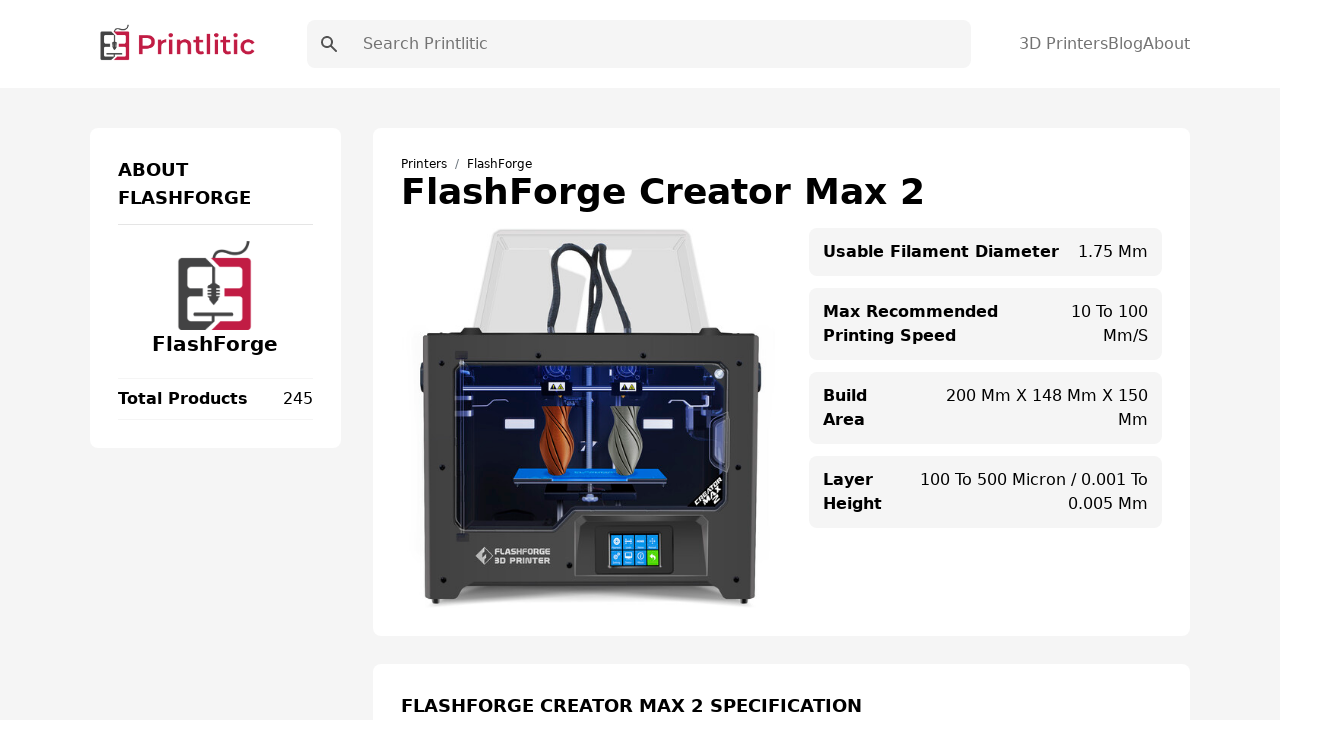

--- FILE ---
content_type: text/html; charset=UTF-8
request_url: https://printlitic.com/flashforge-creator-max-2/
body_size: 11810
content:
<!DOCTYPE html><html lang="en"><head><meta charSet="utf-8"/><meta http-equiv="x-ua-compatible" content="ie=edge"/><meta name="viewport" content="width=device-width, initial-scale=1, shrink-to-fit=no"/><meta name="generator" content="Gatsby 5.7.0"/><meta name="theme-color" content="#f85a40"/><meta data-react-helmet="true" name="viewport" content="width=device-width,initial-scale=1"/><meta data-react-helmet="true" name="description" content="Find the latest information on the FlashForge Creator Max 2. Get specifications, reviews, features and the lowest price of the FlashForge Creator Max 2."/><meta data-react-helmet="true" property="og:type" content="website"/><meta data-react-helmet="true" property="og:locale" content="en"/><meta data-react-helmet="true" property="og:site_name" content="Printlitic"/><meta data-react-helmet="true" property="og:image" content="/social.png"/><meta data-react-helmet="true" property="og:description" content="Find the latest information on the FlashForge Creator Max 2. Get specifications, reviews, features and the lowest price of the FlashForge Creator Max 2."/><meta data-react-helmet="true" name="twitter:card" content="summary"/><meta data-react-helmet="true" name="twitter:image" content="/social.png"/><meta data-react-helmet="true" property="twitter:description" content="Find the latest information on the FlashForge Creator Max 2. Get specifications, reviews, features and the lowest price of the FlashForge Creator Max 2."/><style data-href="/styles.6f7ecbf7b5c27d51877a.css" data-identity="gatsby-global-css">.dropdown{position:relative}.dropdown nav{background:#fff;border:1px solid #333;border-radius:.25rem;left:0;opacity:0;position:absolute;top:100%;transition:all .3s;visibility:hidden;width:12.5rem}.dropdown nav ul{padding:.188rem 0}.dropdown nav ul li a{color:#333;display:block;padding:.438rem .625rem}.dropdown nav ul li a:hover{background:#daf0f3}.dropdown:hover nav{opacity:1;transform:translateY(.25rem);visibility:visible}.wrapper{display:grid;place-items:center}.slider{margin:20px auto;padding-top:380px;position:relative}.slider>img{left:0;position:absolute;top:0;transition:all .5s}.slider input[name=ani]{display:none}.slider label{border:3px solid #999;cursor:pointer;float:left;margin:18px 0 0 18px;opacity:.6;transition:all .5s}.slider label img{display:block}.slider input[name=ani]:checked+label{border-color:#666;opacity:1}.slider input[name=ani]~img{opacity:0;transform:scale(1.1)}.slider input[name=ani]:checked+label+img{opacity:1;transform:scale(1)}.read-more .read-more-state{display:none}.read-more-target{display:none;font-size:0;max-height:0;transition:.25s ease}.read-more-state:checked~.read-more-wrap .read-more-target{display:block;font-size:inherit;max-height:999em}.read-more-state~.read-more-trigger:before{content:"View more";display:block;text-align:center}.read-more-state:checked~.read-more-trigger:before{content:"View less";display:block;text-align:center}.read-more-trigger{border:1px solid #ddd;border-radius:.25em;color:#666;cursor:pointer;display:inline-block;font-size:.9em;line-height:2;padding:0 .5em}[multiple],[type=date],[type=datetime-local],[type=email],[type=month],[type=number],[type=password],[type=search],[type=tel],[type=text],[type=time],[type=url],[type=week],select,textarea{-webkit-appearance:none;appearance:none;background-color:#fff;border-color:#737373;border-radius:0;border-width:1px;font-size:1rem;line-height:1.5rem;padding:.5rem .75rem}[multiple]:focus,[type=date]:focus,[type=datetime-local]:focus,[type=email]:focus,[type=month]:focus,[type=number]:focus,[type=password]:focus,[type=search]:focus,[type=tel]:focus,[type=text]:focus,[type=time]:focus,[type=url]:focus,[type=week]:focus,select:focus,textarea:focus{--tw-ring-inset:var(--tw-empty,/*!*/ /*!*/);--tw-ring-offset-width:0px;--tw-ring-offset-color:#fff;--tw-ring-color:#0284c7;--tw-ring-offset-shadow:var(--tw-ring-inset) 0 0 0 var(--tw-ring-offset-width) var(--tw-ring-offset-color);--tw-ring-shadow:var(--tw-ring-inset) 0 0 0 calc(1px + var(--tw-ring-offset-width)) var(--tw-ring-color);border-color:#0284c7;box-shadow:var(--tw-ring-offset-shadow),var(--tw-ring-shadow),var(--tw-shadow,0 0 #0000)}[type=checkbox],[type=radio]{-webkit-appearance:none;appearance:none;background-color:#fff;background-origin:border-box;border-color:#737373;border-width:1px;color:#0284c7;display:inline-block;flex-shrink:0;height:1rem;padding:0;-webkit-print-color-adjust:exact;print-color-adjust:exact;-webkit-user-select:none;user-select:none;vertical-align:middle;width:1rem}[type=checkbox]:focus,[type=radio]:focus{--tw-ring-inset:var(--tw-empty,/*!*/ /*!*/);--tw-ring-offset-width:2px;--tw-ring-offset-color:#fff;--tw-ring-color:#0284c7;--tw-ring-offset-shadow:var(--tw-ring-inset) 0 0 0 var(--tw-ring-offset-width) var(--tw-ring-offset-color);--tw-ring-shadow:var(--tw-ring-inset) 0 0 0 calc(2px + var(--tw-ring-offset-width)) var(--tw-ring-color);border-color:#737373;box-shadow:var(--tw-ring-offset-shadow),var(--tw-ring-shadow),var(--tw-shadow,0 0 #0000)}[type=checkbox]:checked,[type=radio]:checked{background-position:50%;background-repeat:no-repeat;background-size:100% 100%}[type=checkbox]:checked,[type=checkbox]:checked:focus,[type=checkbox]:checked:hover,[type=radio]:checked,[type=radio]:checked:focus,[type=radio]:checked:hover{background-color:currentColor;border-color:transparent}[type=checkbox]:indeterminate:focus,[type=checkbox]:indeterminate:hover{background-color:currentColor;border-color:transparent}*,:after,:before{border:0 solid #e5e5e5;box-sizing:border-box}*{--tw-ring-inset:var(--tw-empty,/*!*/ /*!*/);--tw-ring-offset-width:0px;--tw-ring-offset-color:#fff;--tw-ring-color:rgba(14,165,233,.5);--tw-ring-offset-shadow:0 0 #0000;--tw-ring-shadow:0 0 #0000;--tw-shadow:0 0 #0000}:root{tab-size:4}:-moz-focusring{outline:1px dotted ButtonText}:-moz-ui-invalid{box-shadow:none}::moz-focus-inner{border-style:none;padding:0}::-webkit-inner-spin-button,::-webkit-outer-spin-button{height:auto}::-webkit-search-decoration{-webkit-appearance:none}::-webkit-file-upload-button{-webkit-appearance:button;font:inherit}::-webkit-datetime-edit-fields-wrapper{padding:0}::-webkit-date-and-time-value{min-height:1.5em}[type=search]{-webkit-appearance:textfield;outline-offset:-2px}[multiple]{background-image:none;background-position:0 0;background-repeat:unset;background-size:initial;padding-right:.75rem;-webkit-print-color-adjust:unset;print-color-adjust:unset}[type=checkbox]{border-radius:0}[type=radio]{border-radius:100%}[type=checkbox]:checked{background-image:url("data:image/svg+xml;charset=utf-8,%3Csvg xmlns='http://www.w3.org/2000/svg' fill='%23fff' viewBox='0 0 16 16'%3E%3Cpath d='M12.207 4.793a1 1 0 0 1 0 1.414l-5 5a1 1 0 0 1-1.414 0l-2-2a1 1 0 0 1 1.414-1.414L6.5 9.086l4.293-4.293a1 1 0 0 1 1.414 0z'/%3E%3C/svg%3E")}[type=radio]:checked{background-image:url("data:image/svg+xml;charset=utf-8,%3Csvg xmlns='http://www.w3.org/2000/svg' fill='%23fff' viewBox='0 0 16 16'%3E%3Ccircle cx='8' cy='8' r='3'/%3E%3C/svg%3E")}[type=checkbox]:indeterminate{background-color:currentColor;background-image:url("data:image/svg+xml;charset=utf-8,%3Csvg xmlns='http://www.w3.org/2000/svg' fill='none' viewBox='0 0 16 16'%3E%3Cpath stroke='%23fff' stroke-linecap='round' stroke-linejoin='round' stroke-width='2' d='M4 8h8'/%3E%3C/svg%3E");background-position:50%;background-repeat:no-repeat;background-size:100% 100%;border-color:transparent}[type=file]{background:unset;border-color:inherit;border-radius:0;border-width:0;font-size:unset;line-height:inherit;padding:0}[type=file]:focus{outline:1px solid ButtonText;outline:1px auto -webkit-focus-ring-color}abbr[title]{-webkit-text-decoration:underline dotted;text-decoration:underline dotted}a{color:inherit;text-decoration:inherit}body{font-family:inherit;line-height:inherit;margin:0}button{background-color:transparent;background-image:none;text-transform:none}[type=button],[type=reset],[type=submit],button{-webkit-appearance:button}blockquote,h1,h2,h3,h4,h5,h6,hr,p,pre{margin:0}[role=button],button{cursor:pointer}html{-webkit-text-size-adjust:100%;font-family:Roboto,system-ui,sans-serif;line-height:1.5}hr{border-top-width:1px;color:inherit;height:0}h1,h2,h3,h4,h5,h6{font-size:inherit;font-weight:inherit}button,input,textarea{color:inherit;font-family:inherit;font-size:100%;line-height:1.15;line-height:inherit;margin:0;padding:0}img{border-style:solid;height:auto;max-width:100%}input::placeholder{color:#a3a3a3;opacity:1}input::webkit-input-placeholder{color:#a3a3a3;opacity:1}input::-moz-placeholder{color:#a3a3a3;opacity:1}input:-ms-input-placeholder{color:#a3a3a3;opacity:1}input::-ms-input-placeholder{color:#a3a3a3;opacity:1}iframe,img,svg{display:block;vertical-align:middle}input::placeholder,textarea::placeholder{color:#737373;opacity:1}ol,ul{list-style:none;margin:0;padding:0}code,pre{font-family:ui-monospace,SFMono-Regular,Menlo,Monaco,Consolas,Liberation Mono,Courier New,monospace;font-size:1em}strong{font-weight:bolder}select{background-image:url("data:image/svg+xml;charset=utf-8,%3Csvg xmlns='http://www.w3.org/2000/svg' fill='none' viewBox='0 0 20 20'%3E%3Cpath stroke='%23737373' stroke-linecap='round' stroke-linejoin='round' stroke-width='1.5' d='m6 8 4 4 4-4'/%3E%3C/svg%3E");background-position:right .5rem center;background-repeat:no-repeat;background-size:1.5em 1.5em;padding-right:2.5rem;-webkit-print-color-adjust:exact;print-color-adjust:exact}table{border-collapse:collapse;border-color:inherit;text-indent:0}textarea{resize:vertical}textarea::placeholder{color:#a3a3a3;opacity:1}textarea::webkit-input-placeholder{color:#a3a3a3;opacity:1}textarea::-moz-placeholder{color:#a3a3a3;opacity:1}textarea:-ms-input-placeholder{color:#a3a3a3;opacity:1}textarea::-ms-input-placeholder{color:#a3a3a3;opacity:1}.container{margin-left:auto;margin-right:auto;padding-left:1.25rem;padding-right:1.25rem;width:100%}@media (min-width:540px){.container{max-width:540px}}@media (min-width:720px){.container{max-width:720px}}@media (min-width:960px){.container{max-width:960px}}@media (min-width:1140px){.container{max-width:1140px}}.space-x-10>:not([hidden])~:not([hidden]){--tw-space-x-reverse:0;margin-left:calc(2.5rem*(1 - var(--tw-space-x-reverse)));margin-right:calc(2.5rem*var(--tw-space-x-reverse))}.bg-white{--tw-bg-opacity:1;background-color:rgba(255,255,255,var(--tw-bg-opacity))}.bg-gray-100{--tw-bg-opacity:1;background-color:rgba(245,245,245,var(--tw-bg-opacity))}.bg-main{--tw-bg-opacity:1;background-color:rgba(248,90,64,var(--tw-bg-opacity))}.hover\:bg-darkMain:hover{--tw-bg-opacity:1;background-color:rgba(188,68,49,var(--tw-bg-opacity))}.before\:bg-main:before,.hover\:bg-main:hover{--tw-bg-opacity:1;background-color:rgba(248,90,64,var(--tw-bg-opacity))}.bg-transparent{background-color:transparent}.hover\:bg-gray-100:hover{--tw-bg-opacity:1;background-color:rgba(245,245,245,var(--tw-bg-opacity))}.hover\:bg-white:hover{--tw-bg-opacity:1;background-color:rgba(255,255,255,var(--tw-bg-opacity))}.bg-darkerMain{--tw-bg-opacity:1;background-color:rgba(111,40,29,var(--tw-bg-opacity))}.bg-darkMain{--tw-bg-opacity:1;background-color:rgba(188,68,49,var(--tw-bg-opacity))}.bg-black{--tw-bg-opacity:1;background-color:rgba(0,0,0,var(--tw-bg-opacity))}.bg-gray-200,.hover\:bg-gray-200:hover{--tw-bg-opacity:1;background-color:rgba(229,229,229,var(--tw-bg-opacity))}.dark .dark\:bg-gray-700{--tw-bg-opacity:1;background-color:rgba(64,64,64,var(--tw-bg-opacity))}.bg-gray-300{--tw-bg-opacity:1;background-color:rgba(212,212,212,var(--tw-bg-opacity))}.bg-opacity-50{--tw-bg-opacity:0.5}.bg-center{background-position:50%}.bg-no-repeat{background-repeat:no-repeat}.bg-cover{background-size:cover}.border-main,.hover\:border-main:hover{--tw-border-opacity:1;border-color:rgba(248,90,64,var(--tw-border-opacity))}.border-gray-100{--tw-border-opacity:1;border-color:rgba(245,245,245,var(--tw-border-opacity))}.border-gray-200{--tw-border-opacity:1;border-color:rgba(229,229,229,var(--tw-border-opacity))}.border-gray-300{--tw-border-opacity:1;border-color:rgba(212,212,212,var(--tw-border-opacity))}.hover\:border-gray-200:hover{--tw-border-opacity:1;border-color:rgba(229,229,229,var(--tw-border-opacity))}.focus\:border-b-main:focus{--tw-border-opacity:1;border-bottom-color:rgba(248,90,64,var(--tw-border-opacity))}.rounded-lg{border-radius:.5rem}.rounded{border-radius:.25rem}.rounded-full{border-radius:9999px}.rounded-sm{border-radius:.125rem}.border-none{border-style:none}.border{border-width:1px}.border-2{border-width:2px}.border-l{border-left-width:1px}.border-b{border-bottom-width:1px}.border-t{border-top-width:1px}.last\:border-b:last-child{border-bottom-width:1px}.border-r{border-right-width:1px}.block{display:block}.inline{display:inline}.flex{display:flex}.inline-flex{display:inline-flex}.grid{display:grid}.hidden{display:none}.flex-row{flex-direction:row}.flex-col{flex-direction:column}.items-start{align-items:flex-start}.items-center{align-items:center}.content-center{align-content:center}.self-center{align-self:center}.justify-start{justify-content:flex-start}.justify-center{justify-content:center}.justify-between{justify-content:space-between}.justify-around{justify-content:space-around}.justify-self-center{justify-self:center}.flex-1{flex:1 1}.order-last{order:9999}.font-bold{font-weight:700}.font-medium{font-weight:500}.font-semibold{font-weight:600}.font-normal{font-weight:400}.font-extrabold{font-weight:800}.font-light{font-weight:300}.h-full{height:100%}.before\:h-0\.5:before{height:.125rem}.h-4{height:1rem}.h-6{height:1.5rem}.h-5{height:1.25rem}.h-10{height:2.5rem}.h-2\.5{height:.625rem}.h-1{height:.25rem}.h-3\.5{height:.875rem}.h-7{height:1.75rem}.h-screen{height:100vh}.text-sm{font-size:.875rem;line-height:1.25rem}.text-xl{font-size:1.25rem;line-height:1.75rem}.text-xs{font-size:.75rem;line-height:1rem}.text-lg{font-size:1.125rem;line-height:1.75rem}.text-base{font-size:1rem;line-height:1.5rem}.text-3xl{font-size:1.875rem;line-height:2.25rem}.text-4xl{font-size:2.25rem}.leading-10,.text-4xl{line-height:2.5rem}.leading-tight{line-height:1.25}.leading-8{line-height:2rem}.m-auto{margin:auto}.m-6{margin:1.5rem}.mx-1{margin-left:.25rem;margin-right:.25rem}.mb-7{margin-bottom:1.75rem}.ml-8{margin-left:2rem}.mr-2{margin-right:.5rem}.ml-2{margin-left:.5rem}.mb-4{margin-bottom:1rem}.mb-0{margin-bottom:0}.ml-auto{margin-left:auto}.mb-3{margin-bottom:.75rem}.last\:mb-0:last-child{margin-bottom:0}.mb-6{margin-bottom:1.5rem}.mb-20{margin-bottom:5rem}.mb-10{margin-bottom:2.5rem}.max-h-64{max-height:16rem}.max-h-\[250px\]{max-height:250px}.min-h-screen{min-height:100vh}.min-h-\[250px\]{min-height:250px}.object-contain{object-fit:contain}.opacity-50{opacity:.5}.outline-none{outline:2px solid transparent;outline-offset:2px}.overflow-auto{overflow:auto}.overflow-hidden{overflow:hidden}.overflow-y-auto{overflow-y:auto}.p-10{padding:2.5rem}.p-5{padding:1.25rem}.p-3{padding:.75rem}.p-7{padding:1.75rem}.p-0{padding:0}.p-8{padding:2rem}.p-4{padding:1rem}.p-6{padding:1.5rem}.py-10{padding-bottom:2.5rem;padding-top:2.5rem}.py-3{padding-bottom:.75rem;padding-top:.75rem}.px-4{padding-left:1rem;padding-right:1rem}.py-2{padding-bottom:.5rem;padding-top:.5rem}.px-2{padding-left:.5rem;padding-right:.5rem}.px-6{padding-left:1.5rem;padding-right:1.5rem}.py-4{padding-bottom:1rem;padding-top:1rem}.py-1{padding-bottom:.25rem;padding-top:.25rem}.py-5{padding-bottom:1.25rem;padding-top:1.25rem}.px-8{padding-left:2rem;padding-right:2rem}.px-3{padding-left:.75rem;padding-right:.75rem}.px-9{padding-left:2.25rem;padding-right:2.25rem}.px{padding-left:1px;padding-right:1px}.px-3\.5{padding-left:.875rem;padding-right:.875rem}.px-7{padding-left:1.75rem;padding-right:1.75rem}.px-5{padding-left:1.25rem;padding-right:1.25rem}.px-12{padding-left:3rem;padding-right:3rem}.px-20{padding-left:5rem;padding-right:5rem}.pl-8{padding-left:2rem}.pb-2{padding-bottom:.5rem}.pb-6{padding-bottom:1.5rem}.pb-8{padding-bottom:2rem}.pr-2{padding-right:.5rem}.pl-2{padding-left:.5rem}.pb-28{padding-bottom:7rem}.pb-10{padding-bottom:2.5rem}.pb-3{padding-bottom:.75rem}.pb-5{padding-bottom:1.25rem}.pt-28{padding-top:7rem}.pt-4{padding-top:1rem}.pt-2{padding-top:.5rem}.pt-6{padding-top:1.5rem}.pt-14{padding-top:3.5rem}.pb-16{padding-bottom:4rem}.pl-5{padding-left:1.25rem}.pr-48{padding-right:12rem}.pr-4{padding-right:1rem}.pr-7{padding-right:1.75rem}.pt-16{padding-top:4rem}.pb-24{padding-bottom:6rem}.pb-14{padding-bottom:3.5rem}.pl-4{padding-left:1rem}.pt-7{padding-top:1.75rem}.pt-3{padding-top:.75rem}.pl-3{padding-left:.75rem}.pb-4{padding-bottom:1rem}.pt-10{padding-top:2.5rem}.pb-11{padding-bottom:2.75rem}.pb-1{padding-bottom:.25rem}.pt-1{padding-top:.25rem}.pt-5{padding-top:1.25rem}.pb-12{padding-bottom:3rem}.pb-7{padding-bottom:1.75rem}.pl-0{padding-left:0}.fixed{position:fixed}.absolute,.before\:absolute:before{position:absolute}.relative{position:relative}.inset-0{bottom:0;left:0;right:0;top:0}.before\:-bottom-0\.5:before{bottom:-.125rem}.before\:left-0:before{left:0}.right-1{right:.25rem}.top-0{top:0}.left-0{left:0}.shadow-xl{--tw-shadow:0 20px 25px -5px rgb(0 0 0/0.1),0 8px 10px -6px rgb(0 0 0/0.1);--tw-shadow-colored:0 20px 25px -5px var(--tw-shadow-color),0 8px 10px -6px var(--tw-shadow-color)}.hover\:shadow-lg:hover,.shadow-xl{box-shadow:var(--tw-ring-offset-shadow,0 0 #0000),var(--tw-ring-shadow,0 0 #0000),var(--tw-shadow)}.hover\:shadow-lg:hover{--tw-shadow:0 10px 15px -3px rgb(0 0 0/0.1),0 4px 6px -4px rgb(0 0 0/0.1);--tw-shadow-colored:0 10px 15px -3px var(--tw-shadow-color),0 4px 6px -4px var(--tw-shadow-color)}.shadow-md{--tw-shadow:0 4px 6px -1px rgb(0 0 0/0.1),0 2px 4px -2px rgb(0 0 0/0.1);--tw-shadow-colored:0 4px 6px -1px var(--tw-shadow-color),0 2px 4px -2px var(--tw-shadow-color);box-shadow:var(--tw-ring-offset-shadow,0 0 #0000),var(--tw-ring-shadow,0 0 #0000),var(--tw-shadow)}.focus\:ring-2:focus{--tw-ring-offset-shadow:var(--tw-ring-inset) 0 0 0 var(--tw-ring-offset-width) var(--tw-ring-offset-color);--tw-ring-shadow:var(--tw-ring-inset) 0 0 0 calc(2px + var(--tw-ring-offset-width)) var(--tw-ring-color);box-shadow:var(--tw-ring-offset-shadow),var(--tw-ring-shadow),var(--tw-shadow,0 0 #0000)}.focus\:ring-blue-500:focus{--tw-ring-opacity:1;--tw-ring-color:rgba(14,165,233,var(--tw-ring-opacity))}.table-auto{table-layout:auto}.table-fixed{table-layout:fixed}.text-left{text-align:left}.text-center{text-align:center}.text-right{text-align:right}.text-white{--tw-text-opacity:1;color:rgba(255,255,255,var(--tw-text-opacity))}.text-main{--tw-text-opacity:1;color:rgba(248,90,64,var(--tw-text-opacity))}.hover\:text-white:hover{--tw-text-opacity:1;color:rgba(255,255,255,var(--tw-text-opacity))}.hover\:text-main:hover{--tw-text-opacity:1;color:rgba(248,90,64,var(--tw-text-opacity))}.text-gray-500{--tw-text-opacity:1;color:rgba(115,115,115,var(--tw-text-opacity))}.text-gray-700{--tw-text-opacity:1;color:rgba(64,64,64,var(--tw-text-opacity))}.text-gray-600{--tw-text-opacity:1;color:rgba(82,82,82,var(--tw-text-opacity))}.text-yellow-400{--tw-text-opacity:1;color:rgba(251,191,36,var(--tw-text-opacity))}.text-gray-300{--tw-text-opacity:1;color:rgba(212,212,212,var(--tw-text-opacity))}.dark .dark\:text-gray-500{--tw-text-opacity:1;color:rgba(115,115,115,var(--tw-text-opacity))}.hover\:text-gray-700:hover{--tw-text-opacity:1;color:rgba(64,64,64,var(--tw-text-opacity))}.text-gray-900{--tw-text-opacity:1;color:rgba(23,23,23,var(--tw-text-opacity))}.truncate{overflow:hidden;text-overflow:ellipsis;white-space:nowrap}.italic{font-style:italic}.uppercase{text-transform:uppercase}.capitalize{text-transform:capitalize}.hover\:underline:hover,.underline{text-decoration-line:underline}.content-type{content:"type"}.visible{visibility:visible}.whitespace-nowrap{white-space:nowrap}.w-full{width:100%}.w-6{width:1.5rem}.before\:w-12:before{width:3rem}.w-4{width:1rem}.w-logo{width:260px}.w-32{width:8rem}.w-10{width:2.5rem}.w-3\.5{width:.875rem}.w-5{width:1.25rem}.w-7{width:1.75rem}.w-3\/6{width:50%}.z-20{z-index:20}.z-10{z-index:10}.z-30{z-index:30}.gap-4{grid-gap:1rem;gap:1rem}.gap-5{grid-gap:1.25rem;gap:1.25rem}.gap-3{grid-gap:.75rem;gap:.75rem}.gap-8{grid-gap:2rem;gap:2rem}.grid-flow-row{grid-auto-flow:row}.grid-cols-2{grid-template-columns:repeat(2,minmax(0,1fr))}.grid-cols-1{grid-template-columns:repeat(1,minmax(0,1fr))}.grid-cols-12{grid-template-columns:repeat(12,minmax(0,1fr))}.col-span-1{-ms-grid-column-span:span 1/span 1;grid-column:span 1/span 1}.col-span-2{-ms-grid-column-span:span 2/span 2;grid-column:span 2/span 2}.col-span-12{-ms-grid-column-span:span 12/span 12;grid-column:span 12/span 12}.transform{--tw-translate-x:0;--tw-translate-y:0;--tw-translate-z:0;--tw-rotate:0;--tw-rotate-x:0;--tw-rotate-y:0;--tw-rotate-z:0;--tw-skew-x:0;--tw-skew-y:0;--tw-scale-x:1;--tw-scale-y:1;--tw-scale-z:1;transform:translateX(var(--tw-translate-x)) translateY(var(--tw-translate-y)) translateZ(var(--tw-translate-z)) rotate(var(--tw-rotate)) rotateX(var(--tw-rotate-x)) rotateY(var(--tw-rotate-y)) rotate(var(--tw-rotate-z)) skewX(var(--tw-skew-x)) skewY(var(--tw-skew-y)) scaleX(var(--tw-scale-x)) scaleY(var(--tw-scale-y)) scaleZ(var(--tw-scale-z))}.translate-x-0{--tw-translate-x:0px}.-translate-x-full{--tw-translate-x:-100%}.transition{transition-duration:.15s;transition-property:background-color,border-color,color,fill,stroke,opacity,box-shadow,transform,filter,-webkit-backdrop-filter;transition-property:background-color,border-color,color,fill,stroke,opacity,box-shadow,transform,filter,backdrop-filter;transition-property:background-color,border-color,color,fill,stroke,opacity,box-shadow,transform,filter,backdrop-filter,-webkit-backdrop-filter;transition-timing-function:cubic-bezier(.4,0,.2,1)}.transition-opacity{transition-duration:.15s;transition-property:opacity;transition-timing-function:cubic-bezier(.4,0,.2,1)}.transition-all{transition-duration:.15s;transition-property:all;transition-timing-function:cubic-bezier(.4,0,.2,1)}.ease-in-out{transition-timing-function:cubic-bezier(.4,0,.2,1)}.duration-300{transition-duration:.3s}.duration{transition-duration:.15s}.line-clamp-3{-webkit-box-orient:vertical;-webkit-line-clamp:3;display:-webkit-box;overflow:hidden}@media (min-width:640px){.sm\:flex-row{flex-direction:row}.sm\:text-sm{font-size:.875rem;line-height:1.25rem}.sm\:p-3{padding:.75rem}.sm\:p-5{padding:1.25rem}.sm\:pb-0{padding-bottom:0}.sm\:w-2\/6{width:33.333333%}.sm\:grid-cols-2{grid-template-columns:repeat(2,minmax(0,1fr))}.sm\:grid-cols-3{grid-template-columns:repeat(3,minmax(0,1fr))}}@media (min-width:768px){.md\:bg-transparent{background-color:transparent}.md\:block{display:block}.md\:inline{display:inline}.md\:flex{display:flex}.md\:hidden{display:none}.md\:justify-between{justify-content:space-between}.md\:order-first{order:-9999}.md\:h-10{height:2.5rem}.md\:text-base{font-size:1rem;line-height:1.5rem}.md\:text-lg{font-size:1.125rem;line-height:1.75rem}.md\:mb-20{margin-bottom:5rem}.md\:py-5{padding-bottom:1.25rem;padding-top:1.25rem}.md\:px-8{padding-left:2rem;padding-right:2rem}.md\:py-6{padding-bottom:1.5rem;padding-top:1.5rem}.md\:py-4{padding-bottom:1rem;padding-top:1rem}.md\:py-7{padding-bottom:1.75rem;padding-top:1.75rem}.md\:px-11{padding-left:2.75rem;padding-right:2.75rem}.md\:pt-24{padding-top:6rem}.md\:pb-36{padding-bottom:9rem}.md\:pt-28{padding-top:7rem}.md\:pb-24{padding-bottom:6rem}.md\:pt-8{padding-top:2rem}.md\:pb-28{padding-bottom:7rem}.md\:pb-10{padding-bottom:2.5rem}.md\:pl-7{padding-left:1.75rem}.md\:text-center{text-align:center}.md\:text-right{text-align:right}.md\:w-64{width:16rem}.md\:w-3\/6{width:50%}.md\:w-1\/6{width:16.666667%}.md\:w-2\/6{width:33.333333%}.md\:gap-7{grid-gap:1.75rem;gap:1.75rem}.md\:gap-8{grid-gap:2rem;gap:2rem}.md\:grid-cols-3{grid-template-columns:repeat(3,minmax(0,1fr))}.md\:grid-cols-2{grid-template-columns:repeat(2,minmax(0,1fr))}.md\:grid-cols-4{grid-template-columns:repeat(4,minmax(0,1fr))}.md\:grid-cols-12{grid-template-columns:repeat(12,minmax(0,1fr))}.md\:col-span-9{-ms-grid-column-span:span 9/span 9;grid-column:span 9/span 9}.md\:col-span-3{-ms-grid-column-span:span 3/span 3;grid-column:span 3/span 3}}@media (min-width:1024px){.lg\:text-5xl{font-size:3rem;line-height:1}.lg\:text-xl{font-size:1.25rem;line-height:1.75rem}.lg\:grid-cols-4{grid-template-columns:repeat(4,minmax(0,1fr))}.lg\:grid-cols-3{grid-template-columns:repeat(3,minmax(0,1fr))}.lg\:grid-cols-5{grid-template-columns:repeat(5,minmax(0,1fr))}}body{-webkit-font-smoothing:antialiased;-moz-osx-font-smoothing:grayscale;font-family:Roboto,system-ui,sans-serif}body.ReactModal__Body--open>div[aria-hidden=true]{filter:blur(10px)}h1{font-size:3rem;line-height:1}h1,h2{font-weight:700}h2{font-size:2.25rem;line-height:2.5rem}h3{font-size:1.5rem;font-weight:700;line-height:2rem}h4{font-size:1.25rem}h4,h5{font-weight:700;line-height:1.75rem}h5{font-size:1.125rem}h6{font-size:1rem;font-weight:700;line-height:1.5rem}.bg-hero-color:before{background:linear-gradient(rgba(248,88,63,.45),rgba(187,67,48,.6));content:"";height:100%;left:0;position:absolute;top:0;width:100%;z-index:-1}.breadcrumb-item+.breadcrumb-item{padding-left:.5rem}.breadcrumb-item+.breadcrumb-item:before{color:#6c757d;content:"/";display:inline-block;padding-right:.5rem}.bg-hero{background-image:url(/images/bg.jpg)}.markdown p{font-size:20px;line-height:34px;padding-bottom:10px;padding-top:10px}.markdown h2{font-size:1.875rem;line-height:2.25rem;padding-top:15px}.markdown ul{list-style-type:disc;padding-bottom:15px;padding-left:20px}.markdown ul li{font-size:20px;line-height:34px;padding-left:10px}.markdown ol{list-style-position:inside;list-style-type:decimal;padding-bottom:15px;padding-left:20px}.markdown ol li{font-size:20px;line-height:34px;padding-left:10px}.markdown a{--tw-text-opacity:1;color:rgba(248,90,64,var(--tw-text-opacity))}.markdown a:hover{text-decoration-line:underline}.toc{--tw-bg-opacity:1;background-color:rgba(245,245,245,var(--tw-bg-opacity));border-radius:.5rem;border-width:1px;display:inline-block;padding-right:.5rem;padding-top:.5rem}.toc ul{counter-reset:section;list-style-position:inside;list-style-type:decimal;list-style-type:none}.toc li:before{content:counters(section,".") ". ";counter-increment:section}.toc li{padding-left:1rem}.toc ul li p{display:inline}.toc ul li a:hover{--tw-text-opacity:1;color:rgba(248,90,64,var(--tw-text-opacity));text-decoration-line:underline}.toc .toc-title{font-size:1.125rem;font-weight:500;line-height:1.75rem;padding-left:.75rem}.markdown .toc ul,.toc .toc-title{padding-bottom:.75rem}.markdown .toc ul li{font-size:16px;line-height:28px;padding-left:0}</style><link rel="icon" href="/favicon-32x32.png?v=7561825cb25aca31d1f0024009ead1fa" type="image/png"/><link rel="manifest" href="/manifest.webmanifest" crossorigin="anonymous"/><link rel="apple-touch-icon" sizes="48x48" href="/icons/icon-48x48.png?v=7561825cb25aca31d1f0024009ead1fa"/><link rel="apple-touch-icon" sizes="72x72" href="/icons/icon-72x72.png?v=7561825cb25aca31d1f0024009ead1fa"/><link rel="apple-touch-icon" sizes="96x96" href="/icons/icon-96x96.png?v=7561825cb25aca31d1f0024009ead1fa"/><link rel="apple-touch-icon" sizes="144x144" href="/icons/icon-144x144.png?v=7561825cb25aca31d1f0024009ead1fa"/><link rel="apple-touch-icon" sizes="192x192" href="/icons/icon-192x192.png?v=7561825cb25aca31d1f0024009ead1fa"/><link rel="apple-touch-icon" sizes="256x256" href="/icons/icon-256x256.png?v=7561825cb25aca31d1f0024009ead1fa"/><link rel="apple-touch-icon" sizes="384x384" href="/icons/icon-384x384.png?v=7561825cb25aca31d1f0024009ead1fa"/><link rel="apple-touch-icon" sizes="512x512" href="/icons/icon-512x512.png?v=7561825cb25aca31d1f0024009ead1fa"/><title data-react-helmet="true">FlashForge Creator Max 2 Specs, Reviews &amp; Prices | Printlitic</title><style>.gatsby-image-wrapper{position:relative;overflow:hidden}.gatsby-image-wrapper picture.object-fit-polyfill{position:static!important}.gatsby-image-wrapper img{bottom:0;height:100%;left:0;margin:0;max-width:none;padding:0;position:absolute;right:0;top:0;width:100%;object-fit:cover}.gatsby-image-wrapper [data-main-image]{opacity:0;transform:translateZ(0);transition:opacity .25s linear;will-change:opacity}.gatsby-image-wrapper-constrained{display:inline-block;vertical-align:top}</style><noscript><style>.gatsby-image-wrapper noscript [data-main-image]{opacity:1!important}.gatsby-image-wrapper [data-placeholder-image]{opacity:0!important}</style></noscript><script type="module">const e="undefined"!=typeof HTMLImageElement&&"loading"in HTMLImageElement.prototype;e&&document.body.addEventListener("load",(function(e){const t=e.target;if(void 0===t.dataset.mainImage)return;if(void 0===t.dataset.gatsbyImageSsr)return;let a=null,n=t;for(;null===a&&n;)void 0!==n.parentNode.dataset.gatsbyImageWrapper&&(a=n.parentNode),n=n.parentNode;const o=a.querySelector("[data-placeholder-image]"),r=new Image;r.src=t.currentSrc,r.decode().catch((()=>{})).then((()=>{t.style.opacity=1,o&&(o.style.opacity=0,o.style.transition="opacity 500ms linear")}))}),!0);</script><link rel="canonical" href="https://printlitic.com/flashforge-creator-max-2/" data-baseprotocol="https:" data-basehost="printlitic.com"/><style type="text/css">
    .anchor.before {
      position: absolute;
      top: 0;
      left: 0;
      transform: translateX(-100%);
      padding-right: 4px;
    }
    .anchor.after {
      display: inline-block;
      padding-left: 4px;
    }
    h1 .anchor svg,
    h2 .anchor svg,
    h3 .anchor svg,
    h4 .anchor svg,
    h5 .anchor svg,
    h6 .anchor svg {
      visibility: hidden;
    }
    h1:hover .anchor svg,
    h2:hover .anchor svg,
    h3:hover .anchor svg,
    h4:hover .anchor svg,
    h5:hover .anchor svg,
    h6:hover .anchor svg,
    h1 .anchor:focus svg,
    h2 .anchor:focus svg,
    h3 .anchor:focus svg,
    h4 .anchor:focus svg,
    h5 .anchor:focus svg,
    h6 .anchor:focus svg {
      visibility: visible;
    }
  </style><script>
    document.addEventListener("DOMContentLoaded", function(event) {
      var hash = window.decodeURI(location.hash.replace('#', ''))
      if (hash !== '') {
        var element = document.getElementById(hash)
        if (element) {
          var scrollTop = window.pageYOffset || document.documentElement.scrollTop || document.body.scrollTop
          var clientTop = document.documentElement.clientTop || document.body.clientTop || 0
          var offset = element.getBoundingClientRect().top + scrollTop - clientTop
          // Wait for the browser to finish rendering before scrolling.
          setTimeout((function() {
            window.scrollTo(0, offset - 0)
          }), 0)
        }
      }
    })
  </script><link rel="sitemap" type="application/xml" href="/sitemap-index.xml"/></head><body><div id="___gatsby"><div style="outline:none" tabindex="-1" id="gatsby-focus-wrapper"><div class="flex flex-col h-screen justify-between"><header class="container py-3 md:py-5"><nav class="z-10 flex items-center justify-start w-full text-gray-700 bg-white md:justify-between"><div class="flex items-center"><div class="pr-4 md:hidden flex"><button type="button" class="px-3 text-gray-600 self-center"><svg xmlns="http://www.w3.org/2000/svg" viewBox="0 0 20 20" fill="currentColor" aria-hidden="true" class="flex justify-self-center w-6 h-6"><path fill-rule="evenodd" d="M3 5a1 1 0 011-1h12a1 1 0 110 2H4a1 1 0 01-1-1zM3 10a1 1 0 011-1h12a1 1 0 110 2H4a1 1 0 01-1-1zM3 15a1 1 0 011-1h12a1 1 0 110 2H4a1 1 0 01-1-1z" clip-rule="evenodd"></path></svg></button></div><div><a class="w-logo" href="/"><img src="/images/logo.png" alt="Printlitic" class="object-contain h-5 w-32 md:h-10 md:w-64"/></a></div></div><form class="hidden w-full px-12 md:block"><div class="relative"><div class="flex bg-gray-100 rounded-lg"><button class="p-3" type="submit" title="Search Submit "><svg xmlns="http://www.w3.org/2000/svg" viewBox="0 0 20 20" fill="currentColor" aria-hidden="true" class="w-5 h-5 text-gray-600 transition hover:text-main"><path fill-rule="evenodd" d="M8 4a4 4 0 100 8 4 4 0 000-8zM2 8a6 6 0 1110.89 3.476l4.817 4.817a1 1 0 01-1.414 1.414l-4.816-4.816A6 6 0 012 8z" clip-rule="evenodd"></path></svg></button><input type="text" class="w-full py-3 bg-transparent border-none" placeholder="Search Printlitic" value=""/></div></div></form><div class="items-center hidden md:flex"><div class="gap-4 md:flex md:justify-between md:bg-transparent"><a class="font-medium text-gray-500 transition whitespace-nowrap hover:underline" href="/printers/">3D Printers</a><a class="font-medium text-gray-500 transition whitespace-nowrap hover:underline" href="/blog/">Blog</a><div class="dropdown"><a class="font-medium text-gray-500 transition whitespace-nowrap" href="/about/">About</a><nav class="z-20"><ul><li><a href="/contact/">Contact us</a></li></ul></nav></div></div></div><aside class="md:hidden container transform top-0 left-0 w-full bg-white fixed h-full overflow-auto ease-in-out transition-all duration-300 z-30 -translate-x-full"><span class="flex items-center w-full py-4 border-b"><button class="px-3 pr-7 text-gray-600 rounded-full"><svg xmlns="http://www.w3.org/2000/svg" viewBox="0 0 20 20" fill="currentColor" aria-hidden="true" class="w-6 h-6"><path fill-rule="evenodd" d="M4.293 4.293a1 1 0 011.414 0L10 8.586l4.293-4.293a1 1 0 111.414 1.414L11.414 10l4.293 4.293a1 1 0 01-1.414 1.414L10 11.414l-4.293 4.293a1 1 0 01-1.414-1.414L8.586 10 4.293 5.707a1 1 0 010-1.414z" clip-rule="evenodd"></path></svg></button><a href="/"><img src="../images/logo.png" alt="Printlitic" width="260" height="40"/></a></span><a class="flex items-center p-4 hover:bg-main hover:text-white" href="/printers/">3D Printers</a><a class="flex items-center p-4 hover:bg-main hover:text-white" href="/blog/">Blog</a><a class="flex items-center p-4 hover:bg-main hover:text-white" href="/about/">About</a></aside></nav></header><div class="flex-1"><section class="pt-10 mb-10 bg-gray-100 md:mb-20 pb-7"><div class="container"><div class="grid grid-cols-12 gap-8"><div class="order-last col-span-12 md:order-first md:col-span-3"><div class="w-full bg-white rounded-lg p-7 mb-7"><div class="before:bg-main p-0 pb-3 mb-4 relative flex bg-transparent items-center justify-between border-b border-gray before:absolute before:-bottom-0.5 before:left-0 before:h-0.5 before:w-12"><h5 class="mb-0 font-semibold uppercase">About <!-- -->FlashForge</h5></div><div class="text-center"><a class="relative justify-center pb-3 rounded" href="/flashforge/"><img src="/images/icon.png" alt="FlashForge" width="100" height="100" class="m-auto"/></a><div class="pb-5"><h4><a href="/flashforge/">FlashForge</a></h4><p></p></div><ul><li class="flex items-center justify-between py-2 border-t border-gray-100 last:border-b"><h6>Total Products</h6><p>245</p></li></ul></div></div></div><div class="col-span-12 md:col-span-9"><div class="w-full bg-white rounded-lg p-7 mb-7"><ol class="flex items-center text-xs"><li class="capitalize breadcrumb-item"><a href="/printers/">Printers</a></li><li class="capitalize breadcrumb-item"><a href="/flashforge/">FlashForge</a></li></ol><h1 class="pb-4 text-4xl">FlashForge Creator Max 2</h1><div class="grid grid-cols-1 md:grid-cols-2"><div><img src="/images/flashforge-creator-max-2.jpg" alt="FlashForge Creator Max 2"/></div><div class="pl-0 md:pl-7"><div><ul><li class="flex items-center justify-between bg-gray-100 w-full py-3 px-3.5 rounded-lg capitalize mb-3 last:mb-0"><h6>Usable Filament Diameter</h6><p class="text-right">1.75 mm</p></li><li class="flex items-center justify-between bg-gray-100 w-full py-3 px-3.5 rounded-lg capitalize mb-3 last:mb-0"><h6>Max Recommended Printing Speed</h6><p class="text-right">10 to 100 mm/s</p></li><li class="flex items-center justify-between bg-gray-100 w-full py-3 px-3.5 rounded-lg capitalize mb-3 last:mb-0"><h6>Build Area</h6><p class="text-right">200 mm x 148 mm x 150 mm</p></li><li class="flex items-center justify-between bg-gray-100 w-full py-3 px-3.5 rounded-lg capitalize mb-3 last:mb-0"><h6>Layer Height</h6><p class="text-right">100 to 500 micron / 0.001 to 0.005 mm</p></li></ul></div></div></div></div><div class="w-full bg-white rounded-lg p-7 mb-7"><div class="before:bg-main p-0 pb-3 mb-4 relative flex bg-transparent items-center justify-between border-b border-gray before:absolute before:-bottom-0.5 before:left-0 before:h-0.5 before:w-12"><h2 class="mb-0 font-semibold uppercase text-lg">FlashForge Creator Max 2 Specification</h2></div><div><div class="overflow-y-auto"><table class="table-auto w-full"><thead><tr class="border-b"><th scope="col" class="test"></th><th scope="col" class="pl-3 pb-4 text-left"></th></tr></thead><tbody><tr class="border-b border-l border-r"><th colSpan="4" scope="col" class="p-3 text-left"><span class="text-xl">Overview</span><p class="text-base font-normal pb-2">It uses Fused Filament Fabrication (FFF) 3d printer technology.
</p><p class="text-base font-normal pb-2">There&#x27;s a IDEX extruder inside.
</p></th></tr><tr class="border-b hover:bg-gray-100 transition"><td class="p-3 border-r border-l"><h6>Extruder Type</h6></td><td class="p-3 border-r">IDEX</td></tr><tr class="border-b hover:bg-gray-100 transition"><td class="p-3 border-r border-l"><h6>Print Technology</h6></td><td class="p-3 border-r">Fused Filament Fabrication (FFF)</td></tr><tr class="border-b border-l border-r"><th colSpan="4" scope="col" class="p-3 text-left"><span class="text-xl">Performance</span><p class="text-base font-normal pb-2">The printer can use 4 micron / 0.004 mm (Included) nozzles.
</p><p class="text-base font-normal pb-2">The usable filament diameter is a 1.75 mm diameter.
</p><p class="text-base font-normal pb-2">There are 2 extruders in the printer. Having more than one extruder attached to the printer can help you print material faster, as the printer can focus on multiple elements at once.
</p><p class="text-base font-normal pb-2">The recommended maximum printing speed is 10 to 100 mm/s. This printing speed can affect the quality of the print, so make sure this speed falls within ranges you would like.
</p><p class="text-base font-normal pb-2">You&#x27;ll get a 200 mm x 148 mm x 150 mm in the FlashForge Creator Max 2, so make sure everything you want to print fits in this. You can make do by making your print in pieces, and then assembling, however, sometimes you&#x27;ll just need a larger build area.
</p></th></tr><tr class="border-b hover:bg-gray-100 transition"><td class="p-3 border-r border-l"><h6>Usable Filament Diameter</h6></td><td class="p-3 border-r">1.75 mm</td></tr><tr class="border-b hover:bg-gray-100 transition"><td class="p-3 border-r border-l"><h6>Build Area</h6></td><td class="p-3 border-r">200 mm x 148 mm x 150 mm</td></tr><tr class="border-b hover:bg-gray-100 transition"><td class="p-3 border-r border-l"><h6>Build Volume</h6></td><td class="p-3 border-r">7.9 x 5.8 x 5.9&quot; / 20.1 x 14.7 x 15.0 cm</td></tr><tr class="border-b hover:bg-gray-100 transition"><td class="p-3 border-r border-l"><h6>Number of Extruders</h6></td><td class="p-3 border-r">2</td></tr><tr class="border-b hover:bg-gray-100 transition"><td class="p-3 border-r border-l"><h6>Filament Chamber Closed</h6></td><td class="p-3 border-r">Yes</td></tr><tr class="border-b hover:bg-gray-100 transition"><td class="p-3 border-r border-l"><h6>Max Build Plate Temperature</h6></td><td class="p-3 border-r">248°F / 120°C</td></tr><tr class="border-b hover:bg-gray-100 transition"><td class="p-3 border-r border-l"><h6>Layer Height</h6></td><td class="p-3 border-r">100 to 500 micron / 0.001 to 0.005 mm</td></tr><tr class="border-b hover:bg-gray-100 transition"><td class="p-3 border-r border-l"><h6>Build Chamber During Process</h6></td><td class="p-3 border-r">Enclosed</td></tr><tr class="border-b hover:bg-gray-100 transition"><td class="p-3 border-r border-l"><h6>Max Recommended Printing Speed</h6></td><td class="p-3 border-r">10 to 100 mm/s</td></tr><tr class="border-b border-l border-r"><th colSpan="4" scope="col" class="p-3 text-left"><span class="text-xl">Connectivity</span></th></tr><tr class="border-b hover:bg-gray-100 transition"><td class="p-3 border-r border-l"><h6>USB Port</h6></td><td class="p-3 border-r">Yes</td></tr><tr class="border-b border-l border-r"><th colSpan="4" scope="col" class="p-3 text-left"><span class="text-xl">Features</span></th></tr><tr class="border-b hover:bg-gray-100 transition"><td class="p-3 border-r border-l"><h6>Touchscreen</h6></td><td class="p-3 border-r">Yes</td></tr><tr class="border-b border-l border-r"><th colSpan="4" scope="col" class="p-3 text-left"><span class="text-xl">System</span></th></tr><tr class="border-b hover:bg-gray-100 transition"><td class="p-3 border-r border-l"><h6>Weight</h6></td><td class="p-3 border-r">33.1 lb / 15 kg</td></tr><tr class="border-b hover:bg-gray-100 transition"><td class="p-3 border-r border-l"><h6>Dimensions</h6></td><td class="p-3 border-r">20.7 x 14.2 x 15.9&quot; / 526 x 360 x 403 mm</td></tr><tr class="border-b hover:bg-gray-100 transition"><td class="p-3 border-r border-l"><h6>Voltage</h6></td><td class="p-3 border-r">100 to 240 VAC, 50 / 60 Hz</td></tr><tr class="border-b hover:bg-gray-100 transition"><td class="p-3 border-r border-l"><h6>Total Weight</h6></td><td class="p-3 border-r">33.1 lb / 15 kg</td></tr></tbody></table></div></div></div></div></div></div></section><section class="container pb-14 md:pb-24"><h2 class="text-center pb-11">Alternatives to the<!-- --> <span class="text-main">FlashForge Creator Max 2</span></h2><div class="grid grid-flow-row grid-cols-2 gap-4 md:grid-cols-4 lg:grid-cols-5 sm:grid-cols-3"><div><div class="block overflow-hidden transition bg-gray-100 border rounded-lg shadow-xl hover:shadow-lg hover:border-main mb-7 border-gray"><div class="relative"><div class="overflow-hidden bg-white" style="height:150px"><img src="/images/icon.png" alt="Flashforge Creator 3" class="object-contain h-full p-5 m-auto" width="150" height="150"/></div></div><a class="hover:underline" href="/flashforge-creator-3/"><div class="px-3 py-2"><h4>Flashforge Creator 3</h4><div class="flex items-center"></div></div></a></div></div><div><div class="block overflow-hidden transition bg-gray-100 border rounded-lg shadow-xl hover:shadow-lg hover:border-main mb-7 border-gray"><div class="relative"><div class="overflow-hidden bg-white" style="height:150px"><img src="/images/icon.png" alt="Flashforge Adventurer 3 Pro" class="object-contain h-full p-5 m-auto" width="150" height="150"/></div></div><a class="hover:underline" href="/flashforge-adventurer-3-pro/"><div class="px-3 py-2"><h4>Flashforge Adventurer 3 Pro</h4><div class="flex items-center"></div></div></a></div></div><div><div class="block overflow-hidden transition bg-gray-100 border rounded-lg shadow-xl hover:shadow-lg hover:border-main mb-7 border-gray"><div class="relative"><div class="overflow-hidden bg-white" style="height:150px"><img src="/images/icon.png" alt="FlashForge Adventurer 3 V2 Education" class="object-contain h-full p-5 m-auto" width="150" height="150"/></div></div><a class="hover:underline" href="/flashforge-adventurer-3-v2-education/"><div class="px-3 py-2"><h4>FlashForge Adventurer 3 V2 Education</h4><div class="flex items-center"></div></div></a></div></div><div><div class="block overflow-hidden transition bg-gray-100 border rounded-lg shadow-xl hover:shadow-lg hover:border-main mb-7 border-gray"><div class="relative"><div class="overflow-hidden bg-white" style="height:150px"><img src="/images/icon.png" alt="FlashForge Artemis Education" class="object-contain h-full p-5 m-auto" width="150" height="150"/></div></div><a class="hover:underline" href="/flashforge-artemis-education/"><div class="px-3 py-2"><h4>FlashForge Artemis Education</h4><div class="flex items-center"></div></div></a></div></div><div><div class="block overflow-hidden transition bg-gray-100 border rounded-lg shadow-xl hover:shadow-lg hover:border-main mb-7 border-gray"><div class="relative"><div class="overflow-hidden bg-white" style="height:150px"><img src="/images/flashforge-adventurer-4-lite.jpg" alt="FlashForge Adventurer 4 Lite" class="object-contain h-full p-5 m-auto" width="150" height="150"/></div></div><a class="hover:underline" href="/flashforge-adventurer-4-lite/"><div class="px-3 py-2"><h4>FlashForge Adventurer 4 Lite</h4><div class="flex items-center"></div></div></a></div></div><div><div class="block overflow-hidden transition bg-gray-100 border rounded-lg shadow-xl hover:shadow-lg hover:border-main mb-7 border-gray"><a class="hover:underline" href="/zortrax-m200-plus/"><div class="px-3 py-2"><h4>Zortrax M200 Plus</h4><div class="flex items-center"></div></div></a></div></div><div><div class="block overflow-hidden transition bg-gray-100 border rounded-lg shadow-xl hover:shadow-lg hover:border-main mb-7 border-gray"><a class="hover:underline" href="/artillery-sidewinder-x2-sw-x2/"><div class="px-3 py-2"><h4>Artillery Sidewinder X2 SW-X2</h4><div class="flex items-center"></div></div></a></div></div><div><div class="block overflow-hidden transition bg-gray-100 border rounded-lg shadow-xl hover:shadow-lg hover:border-main mb-7 border-gray"><a class="hover:underline" href="/wanhao-duplicator-d12-230/"><div class="px-3 py-2"><h4>Wanhao Duplicator D12/230</h4><div class="flex items-center"></div></div></a></div></div><div><div class="block overflow-hidden transition bg-gray-100 border rounded-lg shadow-xl hover:shadow-lg hover:border-main mb-7 border-gray"><a class="hover:underline" href="/raise3d-pro3-plus/"><div class="px-3 py-2"><h4>Raise3D Pro3 Plus</h4><div class="flex items-center"></div></div></a></div></div><div><div class="block overflow-hidden transition bg-gray-100 border rounded-lg shadow-xl hover:shadow-lg hover:border-main mb-7 border-gray"><a class="hover:underline" href="/wanhao-duplicator-d12-500/"><div class="px-3 py-2"><h4>Wanhao Duplicator D12/500</h4><div class="flex items-center"></div></div></a></div></div><div><div class="block overflow-hidden transition bg-gray-100 border rounded-lg shadow-xl hover:shadow-lg hover:border-main mb-7 border-gray"><a class="hover:underline" href="/creality-ender-5-s1/"><div class="px-3 py-2"><h4>Creality Ender 5 S1</h4><div class="flex items-center"></div></div></a></div></div><div><div class="block overflow-hidden transition bg-gray-100 border rounded-lg shadow-xl hover:shadow-lg hover:border-main mb-7 border-gray"><a class="hover:underline" href="/vivedino-formbot-raptor-2-0/"><div class="px-3 py-2"><h4>Vivedino Formbot Raptor 2.0+</h4><div class="flex items-center"></div></div></a></div></div><div><div class="block overflow-hidden transition bg-gray-100 border rounded-lg shadow-xl hover:shadow-lg hover:border-main mb-7 border-gray"><a class="hover:underline" href="/raise3d-e2cf/"><div class="px-3 py-2"><h4>Raise3D E2CF</h4><div class="flex items-center"></div></div></a></div></div><div><div class="block overflow-hidden transition bg-gray-100 border rounded-lg shadow-xl hover:shadow-lg hover:border-main mb-7 border-gray"><a class="hover:underline" href="/artillery-sidewinder-x1-sw-x1-v4/"><div class="px-3 py-2"><h4>Artillery Sidewinder X1 SW-X1 v4</h4><div class="flex items-center"></div></div></a></div></div><div><div class="block overflow-hidden transition bg-gray-100 border rounded-lg shadow-xl hover:shadow-lg hover:border-main mb-7 border-gray"><a class="hover:underline" href="/raise-3d-pro2-plus/"><div class="px-3 py-2"><h4>Raise 3D Pro2 Plus</h4><div class="flex items-center"></div></div></a></div></div></div></section></div><footer class="text-white pt-14 md:pt-24 bg-darkerMain"><div class="p-8 bg-darkMain"><div class="container text-center text-white"><p>Copyright <!-- -->2023<!-- --> © <!-- -->Printlitic<!-- -->. All Rights Reserved.<!-- --> <a href="/terms/">Terms. </a><a href="/privacy/">Privacy.</a></p></div></div></footer></div></div><div id="gatsby-announcer" style="position:absolute;top:0;width:1px;height:1px;padding:0;overflow:hidden;clip:rect(0, 0, 0, 0);white-space:nowrap;border:0" aria-live="assertive" aria-atomic="true"></div></div><!-- slice-start id="_gatsby-scripts-1" -->
          <script
            id="gatsby-chunk-mapping"
          >
            window.___chunkMapping="{\"app\":[\"/app-56ab773ca000bba53057.js\"],\"component---packages-gatsby-theme-seomass-src-pages-404-tsx\":[\"/component---packages-gatsby-theme-seomass-src-pages-404-tsx-6c97fdcd5aa295000be7.js\"],\"component---packages-gatsby-theme-seomass-src-pages-brands-tsx\":[\"/component---packages-gatsby-theme-seomass-src-pages-brands-tsx-445fdace223acefa6042.js\"],\"component---packages-gatsby-theme-seomass-src-pages-categories-tsx\":[\"/component---packages-gatsby-theme-seomass-src-pages-categories-tsx-71ca716b34c485baf23c.js\"],\"component---packages-gatsby-theme-seomass-src-pages-index-tsx\":[\"/component---packages-gatsby-theme-seomass-src-pages-index-tsx-017d56b5764b8209184c.js\"],\"component---packages-gatsby-theme-seomass-src-templates-blog-posts-template-tsx\":[\"/component---packages-gatsby-theme-seomass-src-templates-blog-posts-template-tsx-2612626c9d61b980e5f0.js\"],\"component---packages-gatsby-theme-seomass-src-templates-blog-template-tsx\":[\"/component---packages-gatsby-theme-seomass-src-templates-blog-template-tsx-43f4f9fcbe0b061c7004.js\"],\"component---packages-gatsby-theme-seomass-src-templates-comparison-template-tsx\":[\"/component---packages-gatsby-theme-seomass-src-templates-comparison-template-tsx-f26bd9932283fe677374.js\"],\"component---packages-gatsby-theme-seomass-src-templates-custom-page-template-tsx\":[\"/component---packages-gatsby-theme-seomass-src-templates-custom-page-template-tsx-bd4436953fd8ecca2cc0.js\"],\"component---packages-gatsby-theme-seomass-src-templates-hierarchy-template-tsx\":[\"/component---packages-gatsby-theme-seomass-src-templates-hierarchy-template-tsx-eaa0c5c4a993ebf6670f.js\"],\"component---packages-gatsby-theme-seomass-src-templates-product-template-tsx\":[\"/component---packages-gatsby-theme-seomass-src-templates-product-template-tsx-e5f77043cbfc9bd2deb8.js\"],\"component---packages-gatsby-theme-seomass-src-templates-products-template-tsx\":[\"/component---packages-gatsby-theme-seomass-src-templates-products-template-tsx-1280624c40da1a3843f2.js\"]}";
          </script>
        <script>window.___webpackCompilationHash="bd64b9e7082782eaa0ea";</script><script src="/webpack-runtime-d2f7296a3d85ae5d5ab8.js" async></script><script src="/framework-420bbe8aa343efe43262.js" async></script><script src="/app-56ab773ca000bba53057.js" async></script><!-- slice-end id="_gatsby-scripts-1" --><script defer src="https://static.cloudflareinsights.com/beacon.min.js/vcd15cbe7772f49c399c6a5babf22c1241717689176015" integrity="sha512-ZpsOmlRQV6y907TI0dKBHq9Md29nnaEIPlkf84rnaERnq6zvWvPUqr2ft8M1aS28oN72PdrCzSjY4U6VaAw1EQ==" data-cf-beacon='{"version":"2024.11.0","token":"7532aaabedb14e2e9962a58918e7076c","r":1,"server_timing":{"name":{"cfCacheStatus":true,"cfEdge":true,"cfExtPri":true,"cfL4":true,"cfOrigin":true,"cfSpeedBrain":true},"location_startswith":null}}' crossorigin="anonymous"></script>
</body></html>

--- FILE ---
content_type: application/javascript; charset=UTF-8
request_url: https://printlitic.com/webpack-runtime-d2f7296a3d85ae5d5ab8.js
body_size: 2144
content:
!function(){"use strict";var e,t,n,r,o,a={},s={};function c(e){var t=s[e];if(void 0!==t)return t.exports;var n=s[e]={id:e,loaded:!1,exports:{}};return a[e].call(n.exports,n,n.exports,c),n.loaded=!0,n.exports}c.m=a,e=[],c.O=function(t,n,r,o){if(!n){var a=1/0;for(f=0;f<e.length;f++){n=e[f][0],r=e[f][1],o=e[f][2];for(var s=!0,i=0;i<n.length;i++)(!1&o||a>=o)&&Object.keys(c.O).every((function(e){return c.O[e](n[i])}))?n.splice(i--,1):(s=!1,o<a&&(a=o));if(s){e.splice(f--,1);var u=r();void 0!==u&&(t=u)}}return t}o=o||0;for(var f=e.length;f>0&&e[f-1][2]>o;f--)e[f]=e[f-1];e[f]=[n,r,o]},c.n=function(e){var t=e&&e.__esModule?function(){return e.default}:function(){return e};return c.d(t,{a:t}),t},n=Object.getPrototypeOf?function(e){return Object.getPrototypeOf(e)}:function(e){return e.__proto__},c.t=function(e,r){if(1&r&&(e=this(e)),8&r)return e;if("object"==typeof e&&e){if(4&r&&e.__esModule)return e;if(16&r&&"function"==typeof e.then)return e}var o=Object.create(null);c.r(o);var a={};t=t||[null,n({}),n([]),n(n)];for(var s=2&r&&e;"object"==typeof s&&!~t.indexOf(s);s=n(s))Object.getOwnPropertyNames(s).forEach((function(t){a[t]=function(){return e[t]}}));return a.default=function(){return e},c.d(o,a),o},c.d=function(e,t){for(var n in t)c.o(t,n)&&!c.o(e,n)&&Object.defineProperty(e,n,{enumerable:!0,get:t[n]})},c.f={},c.e=function(e){return Promise.all(Object.keys(c.f).reduce((function(t,n){return c.f[n](e,t),t}),[]))},c.u=function(e){return{73:"component---packages-gatsby-theme-seomass-src-templates-blog-posts-template-tsx",114:"component---packages-gatsby-theme-seomass-src-pages-brands-tsx",229:"component---packages-gatsby-theme-seomass-src-pages-categories-tsx",317:"component---packages-gatsby-theme-seomass-src-templates-products-template-tsx",360:"component---packages-gatsby-theme-seomass-src-templates-product-template-tsx",396:"component---packages-gatsby-theme-seomass-src-pages-index-tsx",522:"component---packages-gatsby-theme-seomass-src-templates-blog-template-tsx",523:"component---packages-gatsby-theme-seomass-src-templates-custom-page-template-tsx",584:"component---packages-gatsby-theme-seomass-src-pages-404-tsx",867:"component---packages-gatsby-theme-seomass-src-templates-comparison-template-tsx",943:"component---packages-gatsby-theme-seomass-src-templates-hierarchy-template-tsx",992:"82d159a42ce0e3ea6743fff023f771e3a64fdc9c"}[e]+"-"+{73:"2612626c9d61b980e5f0",114:"445fdace223acefa6042",229:"71ca716b34c485baf23c",317:"1280624c40da1a3843f2",360:"e5f77043cbfc9bd2deb8",396:"017d56b5764b8209184c",522:"43f4f9fcbe0b061c7004",523:"bd4436953fd8ecca2cc0",584:"6c97fdcd5aa295000be7",867:"f26bd9932283fe677374",943:"eaa0c5c4a993ebf6670f",992:"a7c7a0546f030147376b"}[e]+".js"},c.miniCssF=function(e){return"styles.6f7ecbf7b5c27d51877a.css"},c.g=function(){if("object"==typeof globalThis)return globalThis;try{return this||new Function("return this")()}catch(e){if("object"==typeof window)return window}}(),c.o=function(e,t){return Object.prototype.hasOwnProperty.call(e,t)},r={},o="printlitic:",c.l=function(e,t,n,a){if(r[e])r[e].push(t);else{var s,i;if(void 0!==n)for(var u=document.getElementsByTagName("script"),f=0;f<u.length;f++){var p=u[f];if(p.getAttribute("src")==e||p.getAttribute("data-webpack")==o+n){s=p;break}}s||(i=!0,(s=document.createElement("script")).charset="utf-8",s.timeout=120,c.nc&&s.setAttribute("nonce",c.nc),s.setAttribute("data-webpack",o+n),s.src=e),r[e]=[t];var l=function(t,n){s.onerror=s.onload=null,clearTimeout(m);var o=r[e];if(delete r[e],s.parentNode&&s.parentNode.removeChild(s),o&&o.forEach((function(e){return e(n)})),t)return t(n)},m=setTimeout(l.bind(null,void 0,{type:"timeout",target:s}),12e4);s.onerror=l.bind(null,s.onerror),s.onload=l.bind(null,s.onload),i&&document.head.appendChild(s)}},c.r=function(e){"undefined"!=typeof Symbol&&Symbol.toStringTag&&Object.defineProperty(e,Symbol.toStringTag,{value:"Module"}),Object.defineProperty(e,"__esModule",{value:!0})},c.nmd=function(e){return e.paths=[],e.children||(e.children=[]),e},c.p="/",function(){var e={658:0,532:0};c.f.j=function(t,n){var r=c.o(e,t)?e[t]:void 0;if(0!==r)if(r)n.push(r[2]);else if(/^(532|658)$/.test(t))e[t]=0;else{var o=new Promise((function(n,o){r=e[t]=[n,o]}));n.push(r[2]=o);var a=c.p+c.u(t),s=new Error;c.l(a,(function(n){if(c.o(e,t)&&(0!==(r=e[t])&&(e[t]=void 0),r)){var o=n&&("load"===n.type?"missing":n.type),a=n&&n.target&&n.target.src;s.message="Loading chunk "+t+" failed.\n("+o+": "+a+")",s.name="ChunkLoadError",s.type=o,s.request=a,r[1](s)}}),"chunk-"+t,t)}},c.O.j=function(t){return 0===e[t]};var t=function(t,n){var r,o,a=n[0],s=n[1],i=n[2],u=0;if(a.some((function(t){return 0!==e[t]}))){for(r in s)c.o(s,r)&&(c.m[r]=s[r]);if(i)var f=i(c)}for(t&&t(n);u<a.length;u++)o=a[u],c.o(e,o)&&e[o]&&e[o][0](),e[o]=0;return c.O(f)},n=self.webpackChunkprintlitic=self.webpackChunkprintlitic||[];n.forEach(t.bind(null,0)),n.push=t.bind(null,n.push.bind(n))}()}();
//# sourceMappingURL=webpack-runtime-d2f7296a3d85ae5d5ab8.js.map